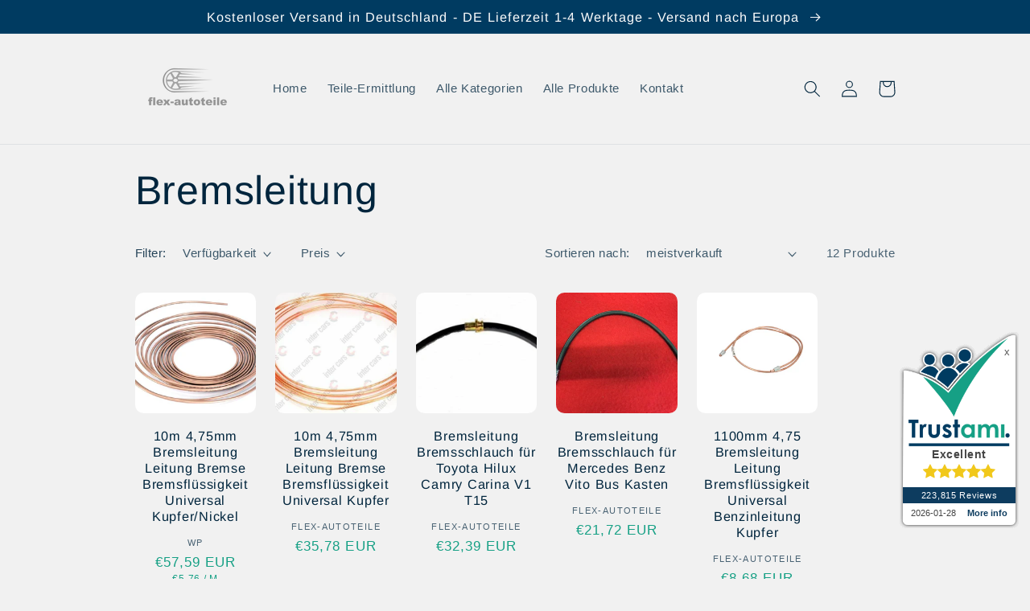

--- FILE ---
content_type: text/html; charset=utf-8
request_url: https://flex-autoteile.shop/apps/easystock/metasettings?x-api-key=c420f9e3-3865-475f-88bb-7a72c4f234b9
body_size: 139
content:
{"settings":{"data":{"badge":{"active":true,"apply":"productItem","backgroundColor":"#16a085","color":"#fff","excludeCollections":[281231884449,281231917217,281231982753,281136365729],"excludeProducts":[],"fontSize":"12","fontStyle":"normal","fontWeight":"normal","positionProduct":"","positionProductItem":"imageBottomRight","shape":"shape0","thresholds":[{"active":false,"emoji":false,"name":"preorder","title":"Preorder only","value":0,"valueCondition":"<"},{"active":false,"emoji":false,"name":"undefined","title":"In Stock","value":"","valueCondition":""},{"active":false,"emoji":false,"name":"out","title":"Out of Stock","value":0,"valueCondition":"==="},{"active":true,"emoji":false,"name":"only","title":"Nur # auf Lager","value":3,"valueCondition":"<"},{"active":false,"emoji":false,"name":"low","title":"Wenige auf Lager","value":20,"valueCondition":"<"},{"active":false,"emoji":false,"name":"in","title":"In Stock","value":20,"valueCondition":">="},{"active":false,"emoji":false,"name":"high","title":"High Stock","value":100,"valueCondition":">="}]},"text":{"active":true,"color":"#003b61","emojiBlinkAnimation":false,"excludeCollections":[],"excludeProducts":[],"fontSize":"14","fontStyle":"normal","fontWeight":"bold","positionProduct":"custom","positionProductItem":"","showProgressBar":true,"textAlign":"center","thresholds":[{"active":false,"emoji":true,"name":"preorder","title":"","value":0,"valueCondition":"<"},{"active":false,"emoji":true,"name":"undefined","title":"N\/A","value":"","valueCondition":""},{"active":false,"emoji":true,"name":"out","title":"Nicht auf Lager","value":0,"valueCondition":"==="},{"active":true,"emoji":true,"name":"only","title":"Nur noch # auf Lager","value":4,"valueCondition":"<"},{"active":true,"emoji":true,"name":"low","title":"Wenige auf Lager","value":20,"valueCondition":"<"},{"active":true,"emoji":true,"name":"in","title":"Auf Lager","value":20,"valueCondition":">="},{"active":true,"emoji":true,"name":"high","title":"Viele auf Lager","value":100,"valueCondition":">="}]}}}}

--- FILE ---
content_type: text/javascript
request_url: https://flex-autoteile.shop/cdn/shop/t/11/assets/papa.preorder.data.js?v=280612266221820866916523578355
body_size: 81
content:
Papa.PreOrder.settings={mixCartWarning:!1,ishideBuyNow:!0,appearance:{preorderBtn:{color:"#FFFFFF",hoverColor:"#FFFFFF",bgColor:"#003b61",hoverBgColor:"#002841",borderColor:"#003b61",borderHoverColor:"#002841"},aboveMessage:{fontsize:"14",alignment:"left",color:"#FFFFFF",bgColor:"#16a085"},belowMessage:{fontsize:"14",alignment:"left",color:"#003b61",bgColor:"#F5F3F3"},naMessage:{color:"#606060",bgColor:"#FFFFFF",borderColor:"#3A3A3A"}},apiUrl:"https://papapreorder.com/"},Papa.PreOrder.preorderSettings={"7277353730209":{settingType:"product",default:{enable:!0,startCondition:{type:"now",condition:""},endCondition:null,applyDiscount:!1,enableDiscountPrice:!1,discountPriceLabel:"",message:{enable:!1,preOrderBtnText:null,naMessage:null,btnAboveMessage:null,btnBelowMessage:null}}},"7319231266977":{settingType:"product",default:{enable:!0,startCondition:{type:"now",condition:""},endCondition:null,applyDiscount:!1,enableDiscountPrice:!1,discountPriceLabel:"",message:{enable:!1,preOrderBtnText:null,naMessage:null,btnAboveMessage:null,btnBelowMessage:null}}}},Papa.PreOrder.translation={message:{preOrderBtnText:"Vorbestellen",naMessage:"N/A",btnAboveMessage:"Manche Teile sind innerhalb von 2 Werktagen nach Vorbestellung wieder lieferbar.",btnBelowMessage:"Wir werden schnellstm\xF6glich deine Vorbestellung versenden."},cartItemlabel:"Info: Vorbestellung",mixCartWarningAlertMessage:"",mixCartWarningCheckboxLabel:"Nicht nochmal anzeigen",mixCartWarningContent:"Der Versand k\xF6nnte aufgrund der Vorbestellung verz\xF6gert werden.",mixCartWarningEndLimitMessage:"Die maximale Anzahl an vorbestellten Artikeln wurde erreicht.",mixCartWarningLimitMessage:"Die maximale Anzahl an vorbestellten Artikeln wurde erreicht.",mixCartWarningTitle:"Achtung: Vorbestellung im Warenkorb",discountPriceLabel:"null"};
//# sourceMappingURL=/cdn/shop/t/11/assets/papa.preorder.data.js.map?v=280612266221820866916523578355
